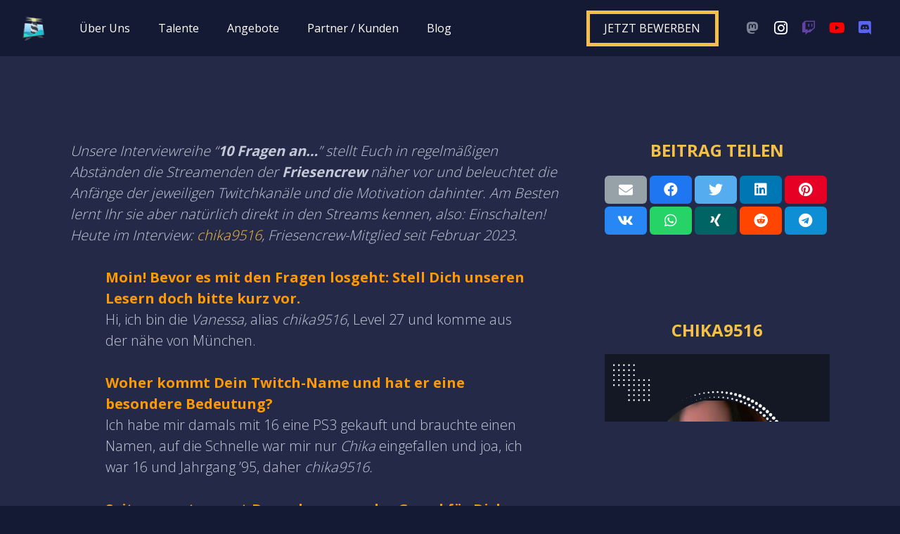

--- FILE ---
content_type: text/css
request_url: https://friesencrew.de/wp-content/plugins/online-indicator-for-twitch/online-indicator-for-twitch.css?ver=1
body_size: 187
content:
#oift-container {
    position: fixed;
    z-index: 100000;
    padding: 8px;
    background-image: linear-gradient(to bottom right, #000, #666);
	box-shadow: 5px 5px 5px rgba(68,68,68,0.6);
	cursor: pointer;
	color: #ffffff;
}
#oift-container a.oift-twitch {
    text-decoration:none;
	cursor: pointer;
}
#oift-container:hover a.oift-twitch {
    text-decoration:none !important;
}
#oift-container:hover a.oift-twitch span {
	transition: all 0.5s linear;
}

#oift-container a.oift-twitch .oift-status-text-live {
    display: none;
}
#oift-container a.oift-twitch .oift-status-text-offline {
    display: inline;
}
#oift-container.live a.oift-twitch .oift-status-text-live {
    display: inline;
}
#oift-container.live a.oift-twitch .oift-status-text-offline {
    display: none;
}

--- FILE ---
content_type: text/javascript
request_url: https://friesencrew.de/wp-content/cache/autoptimize/js/autoptimize_single_e8ecf18358a03174475417f2a6398b9f.js?ver=1769384886
body_size: 496
content:
;(function($){class PM_Pusher{constructor(){this.pusher='';this.channel='';this.authentication().registerChannel().registerEvents();}
authentication(){if(!PM_Pusher_Vars.pusher_app_key){return this;}
this.pusher=new Pusher(PM_Pusher_Vars.pusher_app_key,{cluster:PM_Pusher_Vars.pusher_cluster,authEndpoint:`${PM_Pusher_Vars.api_base_url}${PM_Pusher_Vars.api_namespace}/user/1/pusher/auth`});return this;}
registerChannel(){if(!this.pusher){return this;}
this.channel=this.pusher.subscribe(PM_Pusher_Vars.channel+'-'+PM_Pusher_Vars.user_id);return this;}
registerEvents(){if(!this.channel){return this;}
var self=this;jQuery.each(PM_Pusher_Vars.events,function(key,event){self.channel.bind(event,function(data){let title=typeof data.title=='undefined'?'':data.title;let message=typeof data.message=='undefined'?'':data.message;toastr.info(title,message,{"closeButton":true,"debug":false,"newestOnTop":false,"progressBar":false,"positionClass":"toast-top-right","preventDuplicates":false,"onclick":null,"showDuration":"500","hideDuration":"1000","timeOut":"5000","extendedTimeOut":"1000","showEasing":"swing","hideEasing":"linear","showMethod":"fadeIn","hideMethod":"fadeOut","tapToDismiss":false});jQuery('#toast-container').addClass('pm-pro-pusher-notification-wrap');});});}}
var PM_Pusher_Action=new PM_Pusher();})('jQuery')

--- FILE ---
content_type: text/javascript
request_url: https://friesencrew.de/wp-content/2d4850535b19511e8f191e5ed9716b0d/dist/928694616.js?ver=bd9bcff379acd87e9a12a581674fac40
body_size: 13432
content:
"use strict";var realCookieBanner_blocker;(self.webpackChunkrealCookieBanner_=self.webpackChunkrealCookieBanner_||[]).push([[607],{72:(e,t,n)=>{n.d(t,{r:()=>o});const o="RCB/Apply/Interactive"},968:(e,t,n)=>{function o(e,t,n){void 0===n&&(n=0);const o=[];let i=e.parentElement;const r=void 0!==t;let s=0;for(;null!==i;){const l=i.nodeType===Node.ELEMENT_NODE;if(0===s&&1===n&&l&&r){const n=e.closest(t);return n?[n]:[]}if((!r||l&&i.matches(t))&&o.push(i),i=i.parentElement,0!==n&&o.length>=n)break;s++}return o}n.d(t,{M:()=>o})},8084:(e,t,n)=>{n.d(t,{Iy:()=>o,_2:()=>r,kt:()=>i});const o="stylesheet-created",i="stylesheet-toggle",r="css-var-update-"},5544:(e,t,n)=>{n.r(t);var o=n(9522),i=n(9793);const r="listenOptInJqueryFnForContentBlockerNow",s=`[${o.Mu}]:not([${o._y}])`;function l(e,t,n){let{customBlocked:o,getElements:r,callOriginal:l}=n;return function(){for(var n=arguments.length,a=new Array(n),c=0;c<n;c++)a[c]=arguments[c];const u=r?r(this,...a):this,d=this;if(u.length){const n=[],r=e=>{if(l)return l(t,d,a,e);try{return t.apply(e,a)}catch(e){console.warn(e)}};for(const t of u.get()){const l=Array.prototype.slice.call(t.querySelectorAll(s));(null==t.matches?void 0:t.matches.call(t,s))&&l.push(t);const c=t instanceof HTMLElement?null==o?void 0:o(t,...a):void 0;l.length||c instanceof Promise?Promise.all(l.map((e=>new Promise((t=>e.addEventListener(i.h,t))))).concat([c].filter(Boolean))).then((()=>r(e(t)))):n.push(t)}return r(jQuery(n))}return t.apply(e(this),a)}}function a(e){const t=window.jQuery;if(!(null==t?void 0:t.fn))return;const n=[...document.querySelectorAll(`[${o.W2}]`)].map((e=>{const t=JSON.parse(e.getAttribute(o.W2)||"{}");return Object.keys(t).map((t=>({fn:t,customBlocked:t=>t===e?Promise.resolve():void 0})))})).flat(),i=t.fn;for(const o of[...e,...n]){const e="string"==typeof o?{fn:o}:o,{fn:n}=e,s=i[n],a=i[r]=i[r]||[];if(!(a.indexOf(n)>-1))if(a.push(n),s){const o=Object.getOwnPropertyDescriptors(s);delete o.length,delete o.name,delete o.prototype,i[n]=l(t,s,e),Object.defineProperties(i[n],o)}else{let o;Object.defineProperty(i,n,{get:()=>o,set:n=>{o=l(t,n,e)},enumerable:!0,configurable:!0})}}}const c="hijackQueryEach";function u(e){const t=window.jQuery;if(!(null==t?void 0:t.each)||t[c])return;t[c]=!0;const n=t.each;t.each=(r,s)=>n.apply(t,[r,function(t,n){if(!(n instanceof HTMLElement&&n.hasAttribute(o.Ly)&&(n.hasAttribute(o.ti)||n.matches(e.join(",")))))return s.apply(this,[t,n]);n.addEventListener(i.h,(()=>s.apply(this,[t,n])))}])}const d="rcbNativeEventListenerMemorize",p="rcbJQueryEventListenerMemorize";function m(e,t,n){const o=`${p}_${n}`,{jQuery:i}=e.defaultView||e.parentWindow;if(!i)return;const{event:r,Event:s}=i;r&&s&&!r[o]&&Object.assign(r,{[o]:new Promise((e=>i(t).on(n,(function(){for(var t=arguments.length,n=new Array(t),o=0;o<t;o++)n[o]=arguments[o];return e(n)}))))})}var f=n(6425),b=n(2170),y=n(7418),h=n(9521);const v="rcb-overwritten";function g(e,t){let{delay:n,optIn:r,optInAll:s}=t;const{onInit:l,[v]:a}=e;a||(e[v]=!0,e.onInit=function(){for(var e=arguments.length,t=new Array(e),a=0;a<e;a++)t[a]=arguments[a];const c=this.$element,u=c.get(0);if(!c.attr(o.Ly))return l.apply(this,t);c.attr(v,"1"),u.addEventListener(y.f,(e=>{let{detail:t}=e;null==r||r(c,t,this)})),u.addEventListener(i.h,(e=>{let{detail:o}=e;null==s||s(c,o,this),setTimeout((()=>l.apply(this,t)),n||0)}))})}var w=n(968),A=n(6399),$=n(9034);function E(e,t){void 0===t&&(t=!1);const{top:n,left:o,bottom:i,right:r,height:s,width:l}=e.getBoundingClientRect(),{innerWidth:a,innerHeight:c}=window;if(t)return n<=c&&n+s>=0&&o<=a&&o+l>=0;{const{clientHeight:e,clientWidth:t}=document.documentElement;return n>=0&&o>=0&&i<=(c||e)&&r<=(a||t)}}let k=!1;function _(e){k=e}function L(){return k}function x(e,t,n,o){return o(e,"string"==typeof t?t.split(","):t,n)}var S=n(2591);async function P(e){const t=e.getAttribute(o.XS);e.removeAttribute(o.XS);let n=e.outerHTML.substr(o.Dx.length+1);n=n.substr(0,n.length-o.Dx.length-3),n=n.replace(new RegExp('type="application/consent"'),""),n=`<style ${o.XS}="1" ${n}${t}</style>`,e.parentElement.replaceChild((new DOMParser).parseFromString(n,"text/html").querySelector("style"),e)}function C(e,t){let n=0;return[e.replace(/(url\s*\(["'\s]*)([^"]+dummy\.(?:png|css))\?consent-required=([0-9,]+)&consent-by=(\w+)&consent-id=(\d+)&consent-original-url=([^-]+)-/gm,((e,o,i,r,s,l,a)=>{const{consent:c}=x(s,r,+l,t);return c||n++,c?`${o}${(0,S.C)(atob(decodeURIComponent(a)))}`:e})),n]}var T=n(3597);function M(e,t,n){const o=t+10*+(0,T.D)(e.selectorText)[0].specificity.replace(/,/g,"")+function(e,t){var n;return"important"===(null==(n=e.style)?void 0:n.getPropertyPriority(t))?1e5:0}(e,n);return{selector:e.selectorText,specificity:o}}var N=n(5151);const O=15;async function j(e,t,n,o){for(const i in e){const r=e[i];if(!(r instanceof CSSStyleRule))continue;const s=performance.now();n.calculationTime>=O&&(await new Promise((e=>setTimeout(e,0))),n.calculationTime=0);try{if((0,N.B)(t,r.selectorText)){const e=r.style[o];if(void 0!==e&&""!==e){const{items:t}=n;t.push({...M(r,t.length,o),style:e})}}}catch(e){}n.calculationTime+=performance.now()-s}}async function W(e,t){const n=await async function(e,t){const n={calculationTime:0,items:[]};await async function(e,t,n){const{styleSheets:o}=document;for(const i in o){const r=o[i];let s;try{s=r.cssRules||r.rules}catch(e){continue}s&&await j(s,e,t,n)}}(e,n,t);const o=function(e,t){const n=e.style[t];return n?{selector:"! undefined !",specificity:1e4+(new String(n).match(/\s!important/gi)?1e5:0),style:n}:void 0}(e,t),{items:i}=n;if(o&&i.push(o),i.length)return function(e){e.sort(((e,t)=>e.specificity>t.specificity?-1:e.specificity<t.specificity?1:0))}(i),i}(e,t);return null==n?void 0:n[0].style}const B=["-aspect-ratio","ratio-","wp-block-embed__wrapper","x-frame-inner","fusion-video","video-wrapper","video_wrapper","ee-video-container","video-fit","kadence-video-intrinsic"],V={"max-height":"initial",height:"auto",padding:0,"aspect-ratio":"initial","box-sizing":"border-box"},q={width:"100%"},D="consent-cb-memo-style";function H(e){const{parentElement:t}=e;if(!t)return!1;const n=getComputedStyle(t);if(/\d+\s*\/\s*\d+/g.test(n.aspectRatio))return!0;const{position:o}=getComputedStyle(e),{position:i}=n,{clientWidth:r,clientHeight:s,style:{paddingTop:l,paddingBottom:a}}=t,c=s/r*100;return"absolute"===o&&"relative"===i&&(l.indexOf("%")>-1||a.indexOf("%")>-1||c>=56&&c<=57)||(0,w.M)(e,void 0,2).filter(R).length>0}function R(e){return B.filter((t=>e.className.indexOf(t)>-1)).length>0}async function U(e,t){const{parentElement:n}=e,i=(0,w.M)(e,void 0,3);if(!e.hasAttribute(o.Wu))for(const r of i){if(!r.hasAttribute(o.Jg)){const t=r===n&&H(e)||R(r)||[0,"0%","0px"].indexOf(await W(r,"height"))>-1;r.setAttribute(o.Jg,t?"1":"0")}if(t&&"1"===r.getAttribute(o.Jg)){const e="1"===r.getAttribute(o.T9);let t=r.getAttribute("style")||"";r.removeAttribute(o.T9),e||(t=t.replace(/display:\s*none\s*!important;/,"")),r.setAttribute(o._E,o.yz),r.setAttribute(D,t);for(const e in V)r.style.setProperty(e,V[e],"important");for(const e in q)r.style.setProperty(e,q[e]);"absolute"===window.getComputedStyle(r).position&&r.style.setProperty("position","static","important")}else!t&&r.hasAttribute(o._E)&&(r.setAttribute("style",r.getAttribute(D)||""),r.removeAttribute(D),r.removeAttribute(o._E))}}const I="children:";function F(e,t){if(void 0===t&&(t={}),!e.parentElement)return[e,"none",!0];let n=["a"].indexOf(e.parentElement.tagName.toLowerCase())>-1;if(e.hasAttribute(o.Ht))n=e.getAttribute(o.Ht);else{const i=e.getAttribute(o.DJ);for(const[e,r]of Object.entries(t)){const t=(e.includes("%s")?e:`${e}:has(%s)`).replace("%s",`[${o.DJ}="${i}"]:not(.rcb-content-blocker)`),s=document.querySelector(t);if(s){if("self"===r)return[s,"parentSelector",!0];n=r;break}}}if(n){if(!0===n||"true"===n)return[e.parentElement||e,"parent",!!e.parentElement];if(!isNaN(+n)){let t=e;for(let e=0;e<+n;e++){if(!t.parentElement)return[t,"parentZ",!1];t=t.parentElement}return[t,"parentZ",!0]}if("string"==typeof n){if(n.startsWith(I)){let t=e.querySelector(n.substr(I.length));const o=!!t;return o||(t=e.children[0]||e),[t,"childrenSelector",o]}for(let t=e;t;t=t.parentElement)if((0,N.B)(t,n))return[t,"parentSelector",!0]}}return[e,"none",!0]}function J(e){const{style:t}=e,n=t.getPropertyValue("display");e.hasAttribute(o.T9)||(e.setAttribute(o.t$,n),"none"===n&&"important"===t.getPropertyPriority("display")?e.setAttribute(o.T9,"1"):(e.setAttribute(o.T9,"0"),t.setProperty("display","none","important")))}function Q(e,t){const n=function(e){const t=[];for(;e=e.previousElementSibling;)t.push(e);return t}(e).filter((e=>!!e.offsetParent||!!t&&t(e)));return n.length?n[0]:void 0}function z(e){return e.hasAttribute(o.Uy)}function X(e){return e.offsetParent?e:Q(e,z)}let G,Y=0;function Z(e){let{node:t,blocker:n,visualParentSelectors:i,dependantVisibilityContainers:r,disableDeduplicateExceptions:s,mount:l}=e;var a;if(!n)return;t.hasAttribute(o.DJ)||(t.setAttribute(o.DJ,Y.toString()),Y++);const c=+t.getAttribute(o.DJ),{parentElement:u}=t,d=t.hasAttribute(o.Wu),{shouldForceToShowVisual:p=!1,isVisual:m,id:f}=n,b=p||t.hasAttribute(o.QP);let y="initial";try{const e=window.getComputedStyle(t);({position:y}=e)}catch(e){}const h=["fixed","absolute","sticky"].indexOf(y)>-1,v=[document.body,document.head,document.querySelector("html")].indexOf(u)>-1,g=t.getAttribute(o.Uy),[A,$,k]=F(t,i||{}),_=!!A.offsetParent,L=e=>{if(-1===["script","link"].indexOf(null==t?void 0:t.tagName.toLowerCase())&&!d){if("qualified"===e&&"childrenSelector"===$)return;J(t)}};if(g||v||h&&!H(t)&&!b||!m||!_&&!b){if(!_&&r){const e=(0,w.M)(t,r.join(","),1);if(e.length>0&&!e[0].offsetParent)return}return void L("qualified")}if(!t.hasAttribute(o.Wu)&&!(0,w.M)(t,".rcb-avoid-deduplication",1).length){const e=function(e,t,n,i){var r,s,l,a;const{previousElementSibling:c}=e,u=t.getAttribute(o._8),d=null==(r=e.parentElement)?void 0:r.previousElementSibling,p=null==(l=e.parentElement)||null==(s=l.parentElement)?void 0:s.previousElementSibling,m=[Q(e,z),c,null==c?void 0:c.lastElementChild,d,null==d?void 0:d.lastElementChild,p,null==p?void 0:p.lastElementChild,null==p||null==(a=p.lastElementChild)?void 0:a.lastElementChild].filter(Boolean).map(X).filter(Boolean);for(const e of m)if(+e.getAttribute(o.Mu)===n&&e.hasAttribute(o.Uy)){const t=+e.getAttribute(o.Uy);if(!i){const e=document.querySelector(`[${o.Uy}="${t}"]:not(.rcb-content-blocker)`);if(u&&(null==e?void 0:e.hasAttribute(o._8))&&e.getAttribute(o._8)!==u)return!1}return e}return!1}(A,t,f,!!(null==s?void 0:s.length)&&A.matches(s.join(",")));if(e)return t.setAttribute(o.Uy,e.getAttribute(o.Uy)),U(A,!0),void L("duplicate")}const x=(0,w.M)(t,`[${o.Wu}]`,1);if(x.length&&-1===x.indexOf(t))return void L("duplicate");const{container:S,thumbnail:P}=function(e,t,n,i){const r=document.createElement("div"),s=e.hasAttribute(o.Wu),{style:l}=r,a=e.getAttribute(o.DJ);if(r.setAttribute(o.Uy,a),r.className="rcb-content-blocker",s)l.setProperty("display","none");else{l.setProperty("max-height","initial"),l.setProperty("pointer-events","all"),l.setProperty("flex-grow","1"),l.setProperty("position","initial","important"),l.setProperty("opacity","1");const t=e.getAttribute("width");t&&!isNaN(+t)&&e.clientWidth===+t&&(l.setProperty("width",`${t}px`),l.setProperty("max-width","100%"))}let c;if(e.setAttribute(o.Uy,a),t.parentNode.insertBefore(r,t),[o.p,o.Mu,o.Ly].forEach((t=>{e.hasAttribute(t)&&r.setAttribute(t,e.getAttribute(t))})),"childrenSelector"===n&&(t.setAttribute(o.Uy,a),i||t.classList.add("rcb-content-blocker-children-fallback")),e.hasAttribute(o._8))c=JSON.parse(e.getAttribute(o._8));else{const t=e.querySelectorAll(`[${o._8}`);t.length>0&&(c=JSON.parse(t[0].getAttribute(o._8)))}return s||J("childrenSelector"===n||e.hasAttribute(o._x)?t:e),{container:r,thumbnail:c}}(t,A,$,k),C=e=>{S.setAttribute(o.F7,e),l({container:S,blocker:n,connectedCounter:c,onClick:e=>{null==e||e.stopPropagation(),K(c)},blockedNode:t,thumbnail:P,paintMode:e,createBefore:A}),U(A,!0)};return!d&&E(S,!0)?C("instantInViewport"):(d||"instantInViewport"!==(null==(a=document.querySelector(`.rcb-content-blocker[${o.Uy}="${c-1}"][${o.F7}]`))?void 0:a.getAttribute(o.F7)))&&window.requestIdleCallback?window.requestIdleCallback((()=>C("idleCallback"))):C("instant"),S}function K(e){G=e}function ee(e){const t=e.getAttribute(o.Uy),n=e.getAttribute(o.Mu),i=e.getAttribute(o.p);let r=`${G}`===t;if(r)e.setAttribute(o.Qd,o._H);else{const[t]=(0,w.M)(e,`[${o.Qd}="${o._H}"][${o.Mu}="${n}"][${o.p}="${i}"]`);t&&(t.setAttribute(o.Qd,o._w),r=!0)}return r}var te=n(348);const ne=e=>(document.dispatchEvent(new CustomEvent(te.x,{detail:{position:0,...e}})),()=>document.dispatchEvent(new CustomEvent(te.x,{detail:{position:1,...e}})));let oe=!1;function ie(e){if(oe)return;const{jQuery:t}=e.defaultView||e.parentWindow;if(!t)return;const n=t.fn.ready;t.fn.ready=function(e){if(e){const n=()=>setTimeout((()=>{const n=ne({type:"jQueryReady",fn:e});e(t),n()}),0);L()?document.addEventListener(i.h,n,{once:!0}):n()}return n.apply(this,[()=>{}])},oe=!0}const re="rcbJQueryEventListener";function se(e,t,n,o){let{onBeforeExecute:r,isLoad:s}=void 0===o?{onBeforeExecute:void 0,isLoad:!1}:o;const l=`${re}_${n}`,a=`${p}_${n}`,c=`${d}_${n}`,{jQuery:u}=e.defaultView||e.parentWindow;if(!u)return;const{event:m,Event:f}=u;if(!m||!f||m[l])return;const{add:b}=m;Object.assign(m,{[l]:!0,add:function(){for(var e=arguments.length,o=new Array(e),l=0;l<e;l++)o[l]=arguments[l];var u;const[d,p,y,h,v]=o,g=Array.isArray(p)?p:"string"==typeof p?p.split(" "):p,w=m[a]||(null==(u=d[c])?void 0:u.then((()=>[]))),A=L(),$=e=>{let[,...t]=void 0===e?[]:e;return setTimeout((()=>{const e=ne({type:"jQueryEvent",elem:d,types:p,handler:y,data:h,selector:v});null==r||r(A),null==y||y(new f,...t),e()}),0)};if(p&&d===t)for(const e of g){const t=e===n;t&&A?document.addEventListener(i.h,(e=>{let{detail:{load:t}}=e;w?w.then($):s?t.then($):$()}),{once:!0}):t&&w?w.then($):b.apply(this,[d,e,y,h,v])}else b.apply(this,o)}})}const le="rcbNativeEventListener";function ae(e,t,n){let{onBeforeExecute:o,isLoad:r,definePropertySetter:s}=void 0===n?{onBeforeExecute:void 0,isLoad:!1}:n;const l=`${le}_${t}`,a=`${d}_${t}`;if(e[l])return;const{addEventListener:c}=e;if(s)try{Object.defineProperty(e,s,{set:function(n){"function"==typeof n&&e.addEventListener(t,n)},enumerable:!0,configurable:!0})}catch(e){}Object.assign(e,{[l]:!0,addEventListener:function(n){for(var s=arguments.length,l=new Array(s>1?s-1:0),u=1;u<s;u++)l[u-1]=arguments[u];if(n===t){const n=()=>setTimeout((()=>{var e;const n=ne({type:"nativeEvent",eventName:t});null==o||o(),null==(e=l[0])||e.call(l,new Event(t,{bubbles:!0,cancelable:!0})),n()}),0);if(L()){const t=e[a];document.addEventListener(i.h,(e=>{let{detail:{load:o}}=e;t?t.then(n):r?o.then(n):n()}),{once:!0})}else n()}else c.apply(this,[n,...l])}})}const ce=`:not([${o.Mu}]):not([${o.rL}])`,ue=`script[src]:not([async]):not([defer])${ce}`,de=`script[src][async]${ce}`;class pe{constructor(e){this.selector=e,this.scriptsBefore=Array.prototype.slice.call(document.querySelectorAll(e))}diff(){return Array.prototype.slice.call(document.querySelectorAll(this.selector)).filter((e=>-1===this.scriptsBefore.indexOf(e))).map((e=>new Promise((t=>{performance.getEntriesByType("resource").filter((t=>{let{name:n}=t;return n===e.src})).length>0&&t(),e.addEventListener("load",(()=>{t()})),e.addEventListener("error",(()=>{t()}))}))))}}var me=n(1714);function fe(e,t){const n=t.previousElementSibling;if(!t.parentElement)return Promise.resolve();let i;return(null==n?void 0:n.hasAttribute(o.G8))?i=n:(i=document.createElement("div"),i.setAttribute(o.G8,o.E),t.parentElement.replaceChild(i,t)),(0,me.l)(e,{},i)}function be(e){let t;if(void 0===e&&(e=0),"number"==typeof e)t=e;else{if(!(null==e?void 0:e.hasAttribute(o.WU)))return;t=+e.getAttribute(o.WU)}setTimeout((()=>{try{window.dispatchEvent(new Event("resize"))}catch(e){}}),t)}let ye=0;const he="consent-tag-transformation-counter";function ve(e){let{node:t,allowClickOverrides:n,onlyModifyAttributes:r,visualParentSelectors:s,overwriteAttributeValue:l,overwriteAttributeNameWhenMatches:a}=e;return new Promise((e=>{let c=!1;const u=t.tagName.toLowerCase(),d="script"===u,p="iframe"===u;let m=d&&!r?t.cloneNode(!0):t;for(const e of m.getAttributeNames())if(e.startsWith(o.fo)&&e.endsWith(o.St)){var f;let t=e.substr(o.fo.length+1);t=t.slice(0,-1*(o.St.length+1));const r=`${o.ur}-${t}-${o.St}`,s=m.hasAttribute(r)&&n;let d=m.getAttribute(s?r:e);if(s&&(c=!0),a&&d)for(const{matches:n,node:o,attribute:i,to:s}of a)t===i&&m.matches(o)&&m.matches(n.replace("%s",`${o}[${c?r:e}="${d.replace(/"/g,'\\"')}"]`))&&(t=s);if(l){const{value:e,attribute:n}=l(d,t,m);t=n||t,d=e}if(p&&"src"===t)try{m.contentWindow.location.replace(d)}catch(e){console.log(e)}m.setAttribute(t,d),m.removeAttribute(e),m.removeAttribute(r),n&&["a"].indexOf(u)>-1&&(["onclick"].indexOf(t.toLowerCase())>-1||(null==(f=m.getAttribute("href"))?void 0:f.startsWith("#")))&&m.addEventListener(i.h,(async e=>{let{detail:{unblockedNodes:t}}=e;return t.forEach((()=>{m.click(),be(m)}))}))}for(const e of m.getAttributeNames())if(e.startsWith(o.ur)&&e.endsWith(o.St)){const t=m.getAttribute(e);let i=e.substr(o.ur.length+1);i=i.slice(0,-1*(o.St.length+1)),n&&(m.setAttribute(i,t),c=!0),m.removeAttribute(e)}const b={performedClick:c,workWithNode:t};if(r)return b.performedClick=!1,void e(b);if(u.startsWith("consent-")&&customElements){const e=u.substring(8);m.outerHTML=m.outerHTML.replace(/^<consent-[^\s]+/m,`<${e} ${he}="${ye}"`).replace(/<\/consent-[^\s]+>$/m,`</${e}>`),m=document.querySelector(`[${he}="${ye}"]`),ye++,b.workWithNode=m}const y=m.hasAttribute(o.t$)?m.getAttribute(o.t$):m.style.getPropertyValue("display");y?m.style.setProperty("display",y):m.style.removeProperty("display"),m.removeAttribute(o.t$);const[h]=F(t,s||{});if(h===t&&!(null==h?void 0:h.hasAttribute(o.Uy))||h===t&&y||h.style.removeProperty("display"),d){const{outerHTML:n}=m;fe(n,t).then((()=>e(b)))}else e(b)}))}function ge(e){const t=e.parentElement===document.head,n=e.getAttribute(o.rL);e.removeAttribute(o.rL),e.style.removeProperty("display");let i=e.outerHTML.substr(o.Dx.length+1);return i=i.substr(0,i.length-o.Dx.length-3),i=i.replace(new RegExp('type="application/consent"'),""),i=i.replace(new RegExp(`${o.fo}-type-${o.St}="([^"]+)"`),'type="$1"'),i=`<script${i}${n}<\/script>`,t?(0,me.l)(i,{}):fe(i,e)}function we(e,t){let n,r,{same:s,nextSibling:l,parentNextSibling:a}=t;const c=e.getAttribute(o.mk),u=e.nextElementSibling,d=e.parentElement,p=null==d?void 0:d.nextElementSibling;e:for(const[t,o]of[[e,[...s||[],...c?[JSON.parse(c)]:[]]],[u,l],[p,a]])if(t&&o)for(const i of o){const o="string"==typeof i?i:i.selector;if("string"!=typeof i&&(r=i.hide||!1),"self"===o||t.matches(o)){n=t;break e}const s=t.querySelector(o);if(s){n=s;break e}const{consentDelegateClick:l}=e;if("beforeConfirm"===o&&l){n=l.element,({hide:r}=l);break e}}if(n){const t=()=>setTimeout((()=>{n.click(),r&&n.style.setProperty("display","none","important"),be(e)}),100);n.hasAttribute(o.Mu)?n.addEventListener(i.h,(e=>{let{detail:{load:n}}=e;n.then(t)}),{once:!0}):t()}return n}class Ae{constructor(e){this.options=e}unblockNow(){return async function(e){let{checker:t,visual:n,overwriteAttributeValue:r,overwriteAttributeNameWhenMatches:s,transactionClosed:l,priorityUnblocked:a,customInitiators:c,delegateClick:u,mode:d}=e;_(!0);const p=function(e){const t=[],n=Array.prototype.slice.call(document.querySelectorAll(`[${o.Ly}]`));for(const i of n){const{blocker:n,consent:r}=x(i.getAttribute(o.p),i.getAttribute(o.Ly),+i.getAttribute(o.Mu),e),s=i.className.indexOf("rcb-content-blocker")>-1;t.push({node:i,consent:r,isVisualCb:s,blocker:n,priority:i.tagName.toLowerCase()===o.Dx?10:0})}return t.sort(((e,t)=>{let{priority:n}=e,{priority:o}=t;return n-o})),t}(t);!function(e){let t;t=Array.prototype.slice.call(document.querySelectorAll(`[${o.XS}]`));for(const n of t){const t=n.tagName.toLowerCase()===o.Dx,i=t?n.getAttribute(o.XS):n.innerHTML,[r,s]=C(i,e);t?(n.setAttribute(o.XS,r),P(n)):(n.innerHTML!==r&&(n.innerHTML=r),0===s&&n.removeAttribute(o.XS))}t=Array.prototype.slice.call(document.querySelectorAll(`[style*="${o.Ly}"]`));for(const n of t)n.setAttribute("style",C(n.getAttribute("style"),e)[0])}(t);const m=[];let f;const b=e=>{var t;null==n||null==(t=n.unmount)||t.call(n,e),U(e,!1),e.remove()};let h,v;document.querySelectorAll(`[${o.Mu}]:not(.rcb-content-blocker):not([${o.Ly}]):not([${o._y}])`).forEach((e=>e.setAttribute(o._y,"1"))),document.querySelectorAll(`[${o.Jg}]`).forEach((e=>e.removeAttribute(o.Jg)));for(const e of p){const{consent:t,node:i,isVisualCb:l,blocker:p,priority:$}=e;if(t){if("unblock"!==d){if(n&&l){null==n.busy||n.busy.call(n,i);continue}continue}if(!i.hasAttribute(o.Ly))continue;if(l){b(i);continue}void 0!==h&&h!==$&&(null==a||a(m,h)),h=$,i.removeAttribute(o.Ly);const t=i.getAttribute(o.Uy),E=ee(i);if(E&&(f=e),t){const e=Array.prototype.slice.call(document.querySelectorAll(`.rcb-content-blocker[consent-blocker-connected="${t}"]`));for(const t of e)b(t);U(i,!1)}const{ownerDocument:k}=i,{defaultView:_}=k;ie(k),se(k,_,"load",{isLoad:!0}),se(k,k,"ready"),ae(_,"load",{isLoad:!0,definePropertySetter:"onload"}),ae(k,"DOMContentLoaded"),ae(_,"DOMContentLoaded"),null==c||c(k,_);const L=new pe(ue);v=v||new pe(de);const x=i.hasAttribute(o.rL),{performedClick:S,workWithNode:P}=await ve({node:i,allowClickOverrides:!x&&E,onlyModifyAttributes:x,visualParentSelectors:null==n?void 0:n.visualParentSelectors,overwriteAttributeValue:r,overwriteAttributeNameWhenMatches:s});if(x?await ge(i):S&&K(void 0),await Promise.all(L.diff()),P.getAttribute("consent-redom")){const{parentElement:e}=P;if(e){const t=[...e.children].indexOf(P);e.removeChild(P),w=P,(A=t)>=(g=e).children.length?g.appendChild(w):g.insertBefore(w,g.children[A])}}P.dispatchEvent(new CustomEvent(y.f,{detail:{blocker:p,gotClicked:E}})),document.dispatchEvent(new CustomEvent(y.f,{detail:{blocker:p,element:P,gotClicked:E}})),E&&u&&we(P,u)&&K(void 0),m.push({...e,node:P})}else n&&!l&&Z({node:i,blocker:p,...n})}var g,w,A;if(m.length){f&&K(void 0),_(!1);const e=Promise.all(v.diff());document.dispatchEvent(new CustomEvent(i.h,{detail:{unblockedNodes:m,load:e}})),m.forEach((t=>{let{node:n}=t;n.setAttribute(o._y,"1"),n.dispatchEvent(new CustomEvent(i.h,{detail:{unblockedNodes:m,load:e}}))})),setTimeout((()=>{if(null==l||l(m),function(e){const t=e.filter((e=>{let{node:{nodeName:t,parentElement:n}}=e;return"SOURCE"===t&&"VIDEO"===n.nodeName})).map((e=>{let{node:{parentElement:t}}=e;return t}));t.filter(((e,n)=>t.indexOf(e)===n)).forEach((e=>e.load()))}(m),be(),f){const{node:e}=f;E(e)||e.scrollIntoView({behavior:"smooth"}),e.setAttribute("tabindex","0"),e.focus({preventScroll:!0})}}),0)}else _(!1)}(this.options)}start(e){void 0===e&&(e="unblock"),this.setMode(e),this.stop(),this.startTimeout=setTimeout(this.doTimeout.bind(this),0)}doTimeout(){clearTimeout(this.nextTimeout),this.unblockNow(),this.nextTimeout=setTimeout(this.doTimeout.bind(this),1e3)}stop(){clearTimeout(this.nextTimeout),clearTimeout(this.startTimeout)}setMode(e){this.options.mode=e}}var $e=n(72),Ee=n(9179),ke=n(3354),_e=n(6552),Le=n(8084),xe=n(998);const Se=["youtube","vimeo"];var Pe=n(9058),Ce=n(2834);Pe.fF.requestAnimationFrame=requestAnimationFrame;const Te=e=>{const t=["href","src"];t.forEach((t=>{const n=e.getAttribute(t);n&&e.setAttribute(t,function(e){try{const t=new URL(e),{searchParams:n}=t;return n.delete("gdpr"),t.searchParams.delete("gdpr_consent"),t.toString()}catch(t){return e}}(n))}));const n=t.map((t=>e.getAttribute(t))).find(Boolean),{unblock:o,unblockSync:i}=window.consentApi;if(i(n))return o(n,{ref:e,confirm:!0})},Me=["fitVids","mediaelementplayer","prettyPhoto","gMap","wVideo","wMaps","wMapsWithPreload","wGmaps","WLmaps","WLmapsWithPreload","aviaVideoApi",{fn:"YTPlayer",customBlocked:()=>window.consentApi.unblock("youtube.com")},{fn:"magnificPopup",customBlocked:Te},{fn:"lazyMagnificPopup",customBlocked:Te},{fn:"gdlr_core_parallax_background",getElements:(e,t)=>t||e,callOriginal:(e,t,n,o)=>{let[,...i]=n;return e.apply(t,[o,...i])}},"appAddressAutocomplete","appthemes_map"],Ne=[".onepress-map",'div[data-component="map"]',".sober-map"];!function(){let e=[];const t=(0,h.j)(),{frontend:{blocker:i},visualParentSelectors:r,multilingualSkipHTMLForTag:s,dependantVisibilityContainers:l,disableDeduplicateExceptions:a,pageRequestUuid4:c}=t,u=new Ae({checker:(t,n,o)=>{var r;const s=null==(r=i.filter((e=>{let{id:t}=e;return t===o})))?void 0:r[0];let l=!0;return"services"!==t&&t||(l=-1===n.map((t=>{for(const{service:{id:n}}of e)if(n===+t)return!0;return!1})).indexOf(!1)),{consent:l,blocker:s}},overwriteAttributeValue:(e,t)=>({value:e}),overwriteAttributeNameWhenMatches:[{matches:".type-video>.video>.ph>%s",node:"iframe",attribute:"data-src",to:"src"},{matches:'[data-ll-status="loading"]',node:"iframe",attribute:"data-src",to:"src"}],transactionClosed:e=>{!function(e){var t;const{elementorFrontend:n,TCB_Front:i,jQuery:r,showGoogleMap:s,et_pb_init_modules:l,et_calculate_fullscreen_section_size:a,tdYoutubePlayers:c,tdVimeoPlayers:u,FWP:d,avadaLightBoxInitializeLightbox:p,WPO_LazyLoad:m,mapsMarkerPro:f,theme:b,em_maps_load:y,fluidvids:h,bricksLazyLoad:g}=window;let $=!1;f&&Object.keys(f).forEach((e=>f[e].main())),null==b||null==(t=b.initGoogleMap)||t.call(b),null==y||y();const E=[];for(const{node:t}of e){const{className:e,id:n}=t;if(t.hasAttribute(v)||(E.push(t),".elementor-widget-container"===t.getAttribute(o.Ht)&&E.push(...(0,w.M)(t,".elementor-widget",1))),(n.startsWith("wpgb-")||e.startsWith("wpgb-"))&&($=!0),r){var k,_;const n=r(t);i&&r&&e.indexOf("tcb-yt-bg")>-1&&n.is(":visible")&&i.playBackgroundYoutube(n),null==(k=(_=r(document.body)).gdlr_core_content_script)||k.call(_,n)}}var L,x,S,P;null==i||i.handleIframes(i.$body,!0),null==p||p(),d&&(d.loaded=!1,d.is_bfcache=!1,d.paged=(null==(x=d.settings)||null==(L=x.pager)?void 0:L.page)||1,d.refresh()),null==m||m.update(),null==g||g(),null==s||s(),r&&(null==(S=(P=r(window)).lazyLoadXT)||S.call(P),r(document.body).trigger("cfw_load_google_autocomplete"),r(".av-lazyload-immediate .av-click-to-play-overlay").trigger("click")),l&&(r(window).off("resize",a),l()),null==c||c.init(),null==u||u.init();try{$&&window.dispatchEvent(new CustomEvent("wpgb.loaded"))}catch(e){}h&&h.render(),(0,A.P)().then((()=>{if(n)for(const e of E)n.elementsHandler.runReadyTrigger(e)}))}(e)},visual:{visualParentSelectors:r,dependantVisibilityContainers:l,disableDeduplicateExceptions:a,unmount:e=>{var t;null==(t=e.reactRoot)||t.unmount()},busy:e=>{e.style.pointerEvents="none",e.style.opacity="0.4"},mount:e=>{let{container:t,blocker:o,onClick:i,thumbnail:r,paintMode:l,blockedNode:a,createBefore:u}=e;s&&t.setAttribute(s,"1");const d={...o,visualThumbnail:r||o.visualThumbnail};t.classList.add("wp-exclude-emoji");const p=(0,xe.g)(Promise.all([n.e(452),n.e(504),n.e(406)]).then(n.bind(n,36)).then((e=>{let{WebsiteBlocker:t}=e;return t}))),m=(0,$.Hr)(t);m.render((0,f.Y)(p,{container:t,blockedNode:a,createBefore:u,poweredLink:(0,_e.i)(`${c}-powered-by`),blocker:d,paintMode:l,setVisualAsLastClickedVisual:i})),t.reactRoot=m}},customInitiators:(e,t)=>{se(e,t,"elementor/frontend/init"),se(e,t,"tcb_after_dom_ready"),se(e,e,"mylisting/single:tab-switched"),se(e,e,"hivepress:init"),se(e,e,"wpformsReady"),se(e,e,"tve-dash.load",{onBeforeExecute:()=>{const{TVE_Dash:e}=window;e.ajax_sent=!0}})},delegateClick:{same:[".ultv-video__play",".elementor-custom-embed-image-overlay",".tb_video_overlay",".premium-video-box-container",".norebro-video-module-sc",'a[rel="wp-video-lightbox"]','[id^="lyte_"]',"lite-youtube","lite-vimeo",".awb-lightbox",".w-video-h",".nectar_video_lightbox"],nextSibling:[".jet-video__overlay",".elementor-custom-embed-image-overlay",".pp-video-image-overlay",".ou-video-image-overlay"],parentNextSibling:[{selector:".et_pb_video_overlay",hide:!0}]}});document.addEventListener($e.r,(t=>{let{detail:{services:n}}=t;e=n})),document.addEventListener(Ee.T,(t=>{let{detail:{services:n}}=t;e=n,(0,A.P)().then((()=>u.start()))})),document.addEventListener(ke.Z,(()=>{e=[],u.start()}));let d=!1;document.addEventListener(Le.kt,(async e=>{let{detail:{stylesheet:{isExtension:t,settings:{reuse:n}},active:i}}=e;!i||d||t||"react-cookie-banner"!==n||(function(){const e=document.createElement("style");e.setAttribute("skip-rucss","true"),e.style.type="text/css";const t=`${o._E}="${o.yz}"`,n=`[${o.Uy}][${o.Ly}]`,i=`[${o.Qd}="${o._H}"]`,r=".rcb-content-blocker",s=[...[`.thrv_wrapper[${t}]`,`.responsive-video-wrap[${t}]`].map((e=>`${e}::before{display:none!important;}`)),...[`${r}+.wpgridlightbox`,`${r}+video:has(${n})`].map((e=>`${e}{opacity:0!important;pointer-events:none!important;}`)),...[`.jet-video[${t}]>.jet-video__overlay`,`.et_pb_video[${t}]>.et_pb_video_overlay`,`${r}+div+.et_pb_video_overlay`,`${r}+.et_pb_video_slider`,`${r}+.ultv-video`,`${r}+.elementor-widget-container`,`.wp-block-embed__wrapper[${t}]>.ast-oembed-container`,`${r}+.wpgb-facet`,`${r}+.td_wrapper_video_playlist`,`${r}+div[class^="lyte-"]`,`.elementor-fit-aspect-ratio[${t}]>.elementor-custom-embed-image-overlay`,`${r}+.vc_column-inner`,`${r}+.bt_bb_google_maps`,`.ou-aspect-ratio[${t}]>.ou-video-image-overlay`,`.gdlr-core-sync-height-pre-spaces:has(+${n})`,`.brxe-video:is(${t},:has(>${i}))>[class^='bricks-video-overlay']`].map((e=>`${e}{display:none!important;}`)),...[`.wp-block-embed__wrapper[${t}]::before`,`.wpb_video_widget[${t}] .wpb_video_wrapper`,`.ast-oembed-container:has(>${n})`].map((e=>`${e}{padding-top:0!important;}`)),`.tve_responsive_video_container[${t}]{padding-bottom:0!important;}`,`.fusion-video[${t}]>div{max-height:none!important;}`,...[`.widget_video_wrapper[${t}]`].map((e=>`${e}{height:auto!important;}`)),...[`.x-frame-inner[${t}]>div.x-video`,`.avia-video[${t}] .avia-iframe-wrap`].map((e=>`${e}{position:initial!important;}`)),...[`.jet-video[${t}]`].map((e=>`${e}{background:none!important;}`)),...[`.tve_responsive_video_container[${t}]`].map((e=>`${e} .rcb-content-blocker > div > div > div {border-radius:0!important;}`)),...[`.elementor-widget-wrap>${n}`,`.gdlr-core-sync-height-pre-spaces+${n}`].map((e=>`${e}{flex-grow:1;width:100% !important;}`)),`.elementor-background-overlay ~ [${o.Ly}] { z-index: 99; }`];e.innerHTML=s.join(""),document.getElementsByTagName("head")[0].appendChild(e)}(),d=!0)}))}(),a(Me),u(Ne),function(){const{wrapFn:e,unblock:t}=window.consentApi;e({object:()=>(0,b.k)(window,(e=>e.elementorFrontend)),key:"initOnReadyComponents"},(n=>{let o,{callOriginal:i,objectResolved:r}=n;const s=new Promise((e=>{o=e}));return e({object:r,key:"onDocumentLoaded"},s),i(),e(Se.map((e=>({object:r.utils[e],key:"insertAPI"}))),(e=>{let{objectResolved:n,that:o}=e;return o.setSettings("isInserted",!0),t(n.getApiURL())})),o(),!1}))}(),function(e){const{wrapFn:t}=window.consentApi;t({object:()=>(0,b.k)(window,(e=>e.elementorFrontend)),key:"initModules"},(n=>{let{objectResolved:o}=n;return t({object:o.elementsHandler,key:"addHandler"},(t=>{let{args:[n]}=t;for(const t of e)n.name===t.className&&g(n.prototype,t);return!0})),t({object:o,key:"getDialogsManager"},(e=>{let{callOriginal:n}=e;const o=n();return t({object:o,key:"createWidget"},(e=>{let{original:t,args:[n,o={}],that:i}=e;const r=`#${(0,h.j)().pageRequestUuid4},.rcb-db-container,.rcb-db-overlay`;o.hide=o.hide||{};const{hide:s}=o;return s.ignore=s.ignore||"",s.ignore=[...s.ignore.split(","),r].join(","),t.apply(i,[n,o])})),o})),!0}))}([{className:"Video",optIn:(e,t)=>{let{gotClicked:n}=t;if(n){const t=e.data("settings");t.autoplay=!0,e.data("settings",t)}}},{className:"VideoPlaylistHandler",delay:1e3}]),(0,Ce.G)((()=>{a(Me),u(Ne),function(e,t){const n=`${d}_${t}`;Object.assign(e,{[n]:new Promise((n=>e.addEventListener(t,n)))})}(window,"elementor/frontend/init"),m(document,document,"tve-dash.load"),m(document,document,"mylisting/single:tab-switched"),m(document,document,"hivepress:init"),m(document,document,"wpformsReady")}),"interactive")}},e=>{e.O(0,[304],(()=>(5544,e(e.s=5544))));var t=e.O();realCookieBanner_blocker=t}]);
//# sourceMappingURL=https://sourcemap.devowl.io/real-cookie-banner/5.0.10/afac975bf697524e57dc37de81536e9e/blocker.lite.js.map
